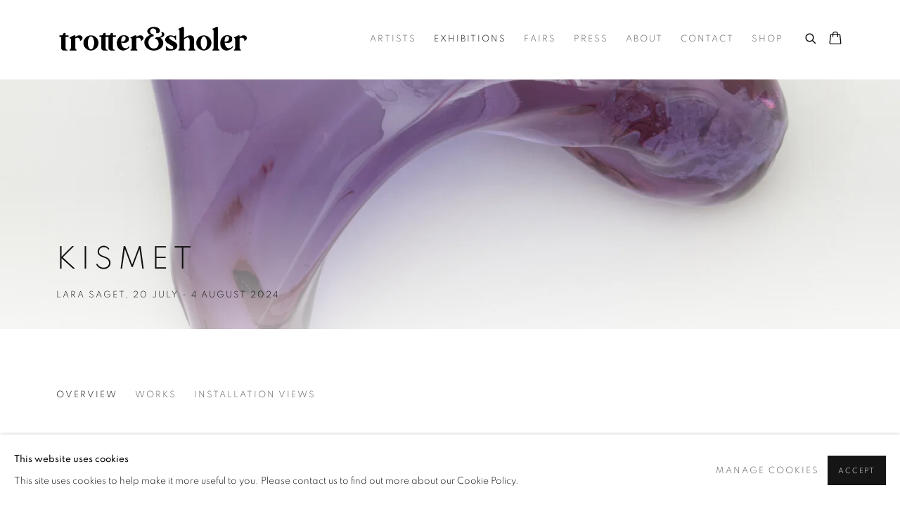

--- FILE ---
content_type: text/html; charset=utf-8
request_url: https://trotterandsholer.com/exhibitions/37-kismet-lara-saget/overview/
body_size: 11382
content:



                        
    <!DOCTYPE html>
    <!-- Site by Artlogic - https://artlogic.net -->
    <html lang="en">
        <head>
            <meta charset="utf-8">
            <title>Kismet - Overview | Trotter&Sholer</title>
        <meta property="og:site_name" content="Trotter&Sholer" />
        <meta property="og:title" content="Kismet - Overview" />
        <meta property="og:description" content="Trotter&amp;Sholer and AB NY Gallery are pleased to present Kismet , a solo presentation of artwork and Wearable Sculpture by Lara Saget . Kismet can be defined as a hypothetical force or personifed power that determines the course of the future. Saget delights in allowing materials to collide and express..." />
        <meta property="og:image" content="https://artlogic-res.cloudinary.com/w_1200,h_630,c_fill,f_auto,fl_lossy,q_auto/ws-artlogicwebsite1558/usr/images/exhibitions/main_image_override/37/saget_2024_install_9.jpg" />
        <meta property="og:image:width" content="1200" />
        <meta property="og:image:height" content="630" />
        <meta property="twitter:card" content="summary_large_image">
        <meta property="twitter:url" content="https://trotterandsholer.com/exhibitions/37-kismet-lara-saget/overview/">
        <meta property="twitter:title" content="Kismet - Overview">
        <meta property="twitter:description" content="Trotter&amp;Sholer and AB NY Gallery are pleased to present Kismet , a solo presentation of artwork and Wearable Sculpture by Lara Saget . Kismet can be defined as a hypothetical force or personifed power that determines the course of the future. Saget delights in allowing materials to collide and express...">
        <meta property="twitter:text:description" content="Trotter&amp;Sholer and AB NY Gallery are pleased to present Kismet , a solo presentation of artwork and Wearable Sculpture by Lara Saget . Kismet can be defined as a hypothetical force or personifed power that determines the course of the future. Saget delights in allowing materials to collide and express...">
        <meta property="twitter:image" content="https://artlogic-res.cloudinary.com/w_1200,h_630,c_fill,f_auto,fl_lossy,q_auto/ws-artlogicwebsite1558/usr/images/exhibitions/main_image_override/37/saget_2024_install_9.jpg">
        <link rel="canonical" href="https://trotterandsholer.com/exhibitions/37-kismet-lara-saget/overview/" />
        <meta name="google" content="notranslate" />
            <meta name="description" content="Trotter&amp;Sholer and AB NY Gallery are pleased to present Kismet , a solo presentation of artwork and Wearable Sculpture by Lara Saget . Kismet can be defined as a hypothetical force or personifed power that determines the course of the future. Saget delights in allowing materials to collide and express..." />
            <meta name="publication_date" content="2018-04-27 13:50:01" />
            <meta name="generator" content="Artlogic CMS - https://artlogic.net" />
            
            <meta name="accessibility_version" content="1.1"/>
            
            
                <meta name="viewport" content="width=device-width, minimum-scale=0.5, initial-scale=1.0" />

            

<link rel="icon" href="/usr/images/preferences/favicon.ico" type="image/x-icon" />
<link rel="shortcut icon" href="/usr/images/preferences/favicon.ico" type="image/x-icon" />

<meta name="application-name" content="Trotter&Sholer"/>
<meta name="msapplication-TileColor" content="#ffffff"/>
            
            
            
                <link rel="stylesheet" media="print" href="/lib/g/2.0/styles/print.css">
                <link rel="stylesheet" media="print" href="/styles/print.css">

            <script>
            (window.Promise && window.Array.prototype.find) || document.write('<script src="/lib/js/polyfill/polyfill_es6.min.js"><\/script>');
            </script>


            
		<link data-context="helper" rel="stylesheet" type="text/css" href="/lib/webfonts/font-awesome/font-awesome-4.6.3/css/font-awesome.min.css?c=27042050002205&g=42234f8691e5fd1c356f7ee60ab97673"/>
		<link data-context="helper" rel="stylesheet" type="text/css" href="/lib/archimedes/styles/archimedes-frontend-core.css?c=27042050002205&g=42234f8691e5fd1c356f7ee60ab97673"/>
		<link data-context="helper" rel="stylesheet" type="text/css" href="/lib/archimedes/styles/accessibility.css?c=27042050002205&g=42234f8691e5fd1c356f7ee60ab97673"/>
		<link data-context="helper" rel="stylesheet" type="text/css" href="/lib/jquery/1.12.4/plugins/jquery.archimedes-frontend-core-plugins-0.1.css?c=27042050002205&g=42234f8691e5fd1c356f7ee60ab97673"/>
		<link data-context="helper" rel="stylesheet" type="text/css" href="/lib/jquery/1.12.4/plugins/fancybox-2.1.3/jquery.fancybox.css?c=27042050002205&g=42234f8691e5fd1c356f7ee60ab97673"/>
		<link data-context="helper" rel="stylesheet" type="text/css" href="/lib/jquery/1.12.4/plugins/fancybox-2.1.3/jquery.fancybox.artlogic.css?c=27042050002205&g=42234f8691e5fd1c356f7ee60ab97673"/>
		<link data-context="helper" rel="stylesheet" type="text/css" href="/lib/jquery/1.12.4/plugins/slick-1.8.1/slick.css?c=27042050002205&g=42234f8691e5fd1c356f7ee60ab97673"/>
		<link data-context="helper" rel="stylesheet" type="text/css" href="/lib/jquery/plugins/roomview/1.0/jquery.roomview.1.0.css?c=27042050002205&g=42234f8691e5fd1c356f7ee60ab97673"/>
		<link data-context="helper" rel="stylesheet" type="text/css" href="/lib/jquery/plugins/pageload/1.1/jquery.pageload.1.1.css?c=27042050002205&g=42234f8691e5fd1c356f7ee60ab97673"/>
		<link data-context="helper" rel="stylesheet" type="text/css" href="/core/dynamic_base.css?c=27042050002205&g=42234f8691e5fd1c356f7ee60ab97673"/>
		<link data-context="helper" rel="stylesheet" type="text/css" href="/core/dynamic_main.css?c=27042050002205&g=42234f8691e5fd1c356f7ee60ab97673"/>
		<link data-context="helper" rel="stylesheet" type="text/css" href="/core/user_custom.css?c=27042050002205&g=42234f8691e5fd1c356f7ee60ab97673"/>
		<link data-context="helper" rel="stylesheet" type="text/css" href="/core/dynamic_responsive.css?c=27042050002205&g=42234f8691e5fd1c356f7ee60ab97673"/>
		<link data-context="helper" rel="stylesheet" type="text/css" href="/lib/webfonts/artlogic-site-icons/artlogic-site-icons-1.0/artlogic-site-icons.css?c=27042050002205&g=42234f8691e5fd1c356f7ee60ab97673"/>
		<link data-context="helper" rel="stylesheet" type="text/css" href="/lib/jquery/plugins/plyr/3.5.10/plyr.css?c=27042050002205&g=42234f8691e5fd1c356f7ee60ab97673"/>
		<link data-context="helper" rel="stylesheet" type="text/css" href="/lib/styles/fouc_prevention.css?c=27042050002205&g=42234f8691e5fd1c356f7ee60ab97673"/>
<!-- add crtical css to improve performance -->
		<script data-context="helper"  src="/lib/jquery/1.12.4/jquery-1.12.4.min.js?c=27042050002205&g=42234f8691e5fd1c356f7ee60ab97673"></script>
		<script data-context="helper" defer src="/lib/g/2.0/scripts/webpack_import_helpers.js?c=27042050002205&g=42234f8691e5fd1c356f7ee60ab97673"></script>
		<script data-context="helper" defer src="/lib/jquery/1.12.4/plugins/jquery.browser.min.js?c=27042050002205&g=42234f8691e5fd1c356f7ee60ab97673"></script>
		<script data-context="helper" defer src="/lib/jquery/1.12.4/plugins/jquery.easing.min.js?c=27042050002205&g=42234f8691e5fd1c356f7ee60ab97673"></script>
		<script data-context="helper" defer src="/lib/jquery/1.12.4/plugins/jquery.archimedes-frontend-core-plugins-0.1.js?c=27042050002205&g=42234f8691e5fd1c356f7ee60ab97673"></script>
		<script data-context="helper" defer src="/lib/jquery/1.12.4/plugins/jquery.fitvids.js?c=27042050002205&g=42234f8691e5fd1c356f7ee60ab97673"></script>
		<script data-context="helper" defer src="/core/dynamic.js?c=27042050002205&g=42234f8691e5fd1c356f7ee60ab97673"></script>
		<script data-context="helper" defer src="/lib/archimedes/scripts/archimedes-frontend-core.js?c=27042050002205&g=42234f8691e5fd1c356f7ee60ab97673"></script>
		<script data-context="helper" defer src="/lib/archimedes/scripts/archimedes-frontend-modules.js?c=27042050002205&g=42234f8691e5fd1c356f7ee60ab97673"></script>
		<script data-context="helper" type="module"  traceurOptions="--async-functions" src="/lib/g/2.0/scripts/galleries_js_loader__mjs.js?c=27042050002205&g=42234f8691e5fd1c356f7ee60ab97673"></script>
		<script data-context="helper" defer src="/lib/g/2.0/scripts/feature_panels.js?c=27042050002205&g=42234f8691e5fd1c356f7ee60ab97673"></script>
		<script data-context="helper" defer src="/lib/g/themes/aspect/2.0/scripts/script.js?c=27042050002205&g=42234f8691e5fd1c356f7ee60ab97673"></script>
		<script data-context="helper" defer src="/lib/archimedes/scripts/json2.js?c=27042050002205&g=42234f8691e5fd1c356f7ee60ab97673"></script>
		<script data-context="helper" defer src="/lib/archimedes/scripts/shop.js?c=27042050002205&g=42234f8691e5fd1c356f7ee60ab97673"></script>
		<script data-context="helper" defer src="/lib/archimedes/scripts/recaptcha.js?c=27042050002205&g=42234f8691e5fd1c356f7ee60ab97673"></script>
            
            

            
                


    <script>
        function get_cookie_preference(category) {
            result = false;
            try {
                var cookie_preferences = localStorage.getItem('cookie_preferences') || "";
                if (cookie_preferences) {
                    cookie_preferences = JSON.parse(cookie_preferences);
                    if (cookie_preferences.date) {
                        var expires_on = new Date(cookie_preferences.date);
                        expires_on.setDate(expires_on.getDate() + 365);
                        console.log('cookie preferences expire on', expires_on.toISOString());
                        var valid = expires_on > new Date();
                        if (valid && cookie_preferences.hasOwnProperty(category) && cookie_preferences[category]) {
                            result = true;
                        }
                    }
                }
            }
            catch(e) {
                console.warn('get_cookie_preference() failed');
                return result;
            }
            return result;
        }

        window.google_analytics_init = function(page){
            var collectConsent = true;
            var useConsentMode = true;
            var analyticsProperties = ['G-9RNSP0KFZV'];
            var analyticsCookieType = 'statistics';
            var disableGa = false;
            var sendToArtlogic = true;
            var artlogicProperties = {
                'UA': 'UA-157296318-1',
                'GA': 'G-GLQ6WNJKR5',
            };

            analyticsProperties = analyticsProperties.concat(Object.values(artlogicProperties));

            var uaAnalyticsProperties = analyticsProperties.filter((p) => p.startsWith('UA-'));
            var ga4AnalyticsProperties = analyticsProperties.filter((p) => p.startsWith('G-')).concat(analyticsProperties.filter((p) => p.startsWith('AW-')));

            if (collectConsent) {
                disableGa = !get_cookie_preference(analyticsCookieType);

                for (var i=0; i < analyticsProperties.length; i++){
                    var key = 'ga-disable-' + analyticsProperties[i];

                    window[key] = disableGa;
                }

                if (disableGa) {
                    if (document.cookie.length) {
                        var cookieList = document.cookie.split(/; */);

                        for (var i=0; i < cookieList.length; i++) {
                            var splitCookie = cookieList[i].split('='); //this.split('=');

                            if (splitCookie[0].indexOf('_ga') == 0 || splitCookie[0].indexOf('_gid') == 0 || splitCookie[0].indexOf('__utm') == 0) {
                                //h.deleteCookie(splitCookie[0]);
                                var domain = location.hostname;
                                var cookie_name = splitCookie[0];
                                document.cookie =
                                    cookie_name + "=" + ";path=/;domain="+domain+";expires=Thu, 01 Jan 1970 00:00:01 GMT";
                                // now delete the version without a subdomain
                                domain = domain.split('.');
                                domain.shift();
                                domain = domain.join('.');
                                document.cookie =
                                    cookie_name + "=" + ";path=/;domain="+domain+";expires=Thu, 01 Jan 1970 00:00:01 GMT";
                            }
                        }
                    }
                }
            }

            if (uaAnalyticsProperties.length) {
                (function(i,s,o,g,r,a,m){i['GoogleAnalyticsObject']=r;i[r]=i[r]||function(){
                (i[r].q=i[r].q||[]).push(arguments)},i[r].l=1*new Date();a=s.createElement(o),
                m=s.getElementsByTagName(o)[0];a.async=1;a.src=g;m.parentNode.insertBefore(a,m)
                })(window,document,'script','//www.google-analytics.com/analytics.js','ga');


                if (!disableGa) {
                    var anonymizeIps = false;

                    for (var i=0; i < uaAnalyticsProperties.length; i++) {
                        var propertyKey = '';

                        if (i > 0) {
                            propertyKey = 'tracker' + String(i + 1);
                        }

                        var createArgs = [
                            'create',
                            uaAnalyticsProperties[i],
                            'auto',
                        ];

                        if (propertyKey) {
                            createArgs.push({'name': propertyKey});
                        }

                        ga.apply(null, createArgs);

                        if (anonymizeIps) {
                            ga('set', 'anonymizeIp', true);
                        }

                        var pageViewArgs = [
                            propertyKey ? propertyKey + '.send' : 'send',
                            'pageview'
                        ]

                        if (page) {
                            pageViewArgs.push(page)
                        }

                        ga.apply(null, pageViewArgs);
                    }

                    if (sendToArtlogic) {
                        ga('create', 'UA-157296318-1', 'auto', {'name': 'artlogic_tracker'});

                        if (anonymizeIps) {
                            ga('set', 'anonymizeIp', true);
                        }

                        var pageViewArgs = [
                            'artlogic_tracker.send',
                            'pageview'
                        ]

                        if (page) {
                            pageViewArgs.push(page)
                        }

                        ga.apply(null, pageViewArgs);
                    }
                }
            }

            if (ga4AnalyticsProperties.length) {
                if (!disableGa || useConsentMode) {
                    (function(d, script) {
                        script = d.createElement('script');
                        script.type = 'text/javascript';
                        script.async = true;
                        script.src = 'https://www.googletagmanager.com/gtag/js?id=' + ga4AnalyticsProperties[0];
                        d.getElementsByTagName('head')[0].appendChild(script);
                    }(document));

                    window.dataLayer = window.dataLayer || [];
                    window.gtag = function (){dataLayer.push(arguments);}
                    window.gtag('js', new Date());

                    if (useConsentMode) {
                        gtag('consent', 'default', {
                            'ad_storage': 'denied',
                            'analytics_storage': 'denied',
                            'functionality_storage': 'denied',
                            'personalization_storage': 'denied',
                            'security': 'denied',
                        });

                        if (disableGa) {
                            // If this has previously been granted, it will need set back to denied (ie on cookie change)
                            gtag('consent', 'update', {
                                'analytics_storage': 'denied',
                            });
                        } else {
                            gtag('consent', 'update', {
                                'analytics_storage': 'granted',
                            });
                        }
                    }

                    for (var i=0; i < ga4AnalyticsProperties.length; i++) {
                        window.gtag('config', ga4AnalyticsProperties[i]);
                    }

                }
            }
        }

        var waitForPageLoad = true;

        if (waitForPageLoad) {
            window.addEventListener('load', function() {
                window.google_analytics_init();
                window.archimedes.archimedes_core.analytics.init();
            });
        } else {
            window.google_analytics_init();
        }
    </script>

            
            
            
            <noscript> 
                <style>
                    body {
                        opacity: 1 !important;
                    }
                </style>
            </noscript>
        </head>
        
        
        
        <body class="section-exhibitions page-exhibitions site-responsive responsive-top-size-1023 responsive-nav-slide-nav responsive-nav-side-position-fullscreen responsive-layout-forced-lists responsive-layout-forced-image-lists responsive-layout-forced-tile-lists analytics-track-all-links site-lib-version-2-0 scroll_sub_nav_enabled responsive_src_image_sizing hero_heading_title_position_overlay page-param-overview page-param-37-kismet-lara-saget page-param-id-37 page-param-type-section page-param-type-exhibition_id layout-hero-mode-fullbleed  layout-hero-header layout-hero-header-record-data layout-fixed-header site-type-template pageload-ajax-navigation-active layout-animation-enabled layout-lazyload-enabled prevent_user_image_save" data-viewport-width="1024" data-site-name="artlogicwebsite1558" data-connected-db-name="trotterandsholer" data-pathname="/exhibitions/37-kismet-lara-saget/overview/"
    style="opacity: 0;"

>
            <script>document.getElementsByTagName('body')[0].className+=' browser-js-enabled';</script>
            


            
            






        <div id="responsive_slide_nav_content_wrapper">

    <div id="container">

        
    


    <div class="header-fixed-wrapper header-fixed-wrapper-no-follow">
    <header id="header" class="clearwithin header_fixed header_fixed_no_follow  ">
        <div class="inner clearwithin">

            


<div id="logo" class=" user-custom-logo-image"><a href="/">Trotter&Sholer</a></div>


            
                <div id="skiplink-container">
                    <div>
                        <a href="#main_content" class="skiplink">Skip to main content</a>
                    </div>
                </div>
            
        
            <div class="header-ui-wrapper">

                    <div id="responsive_slide_nav_wrapper" class="mobile_menu_align_center" data-nav-items-animation-delay>
                        <div id="responsive_slide_nav_wrapper_inner" data-responsive-top-size=1023>
                        
                            <nav id="top_nav" aria-label="Main site" class="navigation noprint clearwithin">
                                
<div id="top_nav_reveal" class="hidden"><ul><li><a href="#" role="button" aria-label="Close">Menu</a></li></ul></div>

        <ul class="topnav">
		<li class="topnav-filepath-artists topnav-label-artists topnav-id-11"><a href="/artists/" aria-label="Link to Trotter&Sholer Artists page">Artists</a></li>
		<li class="topnav-filepath-exhibitions topnav-label-exhibitions topnav-id-13 active"><a href="/exhibitions/" aria-label="Link to Trotter&Sholer Exhibitions page (current nav item)">Exhibitions</a></li>
		<li class="topnav-filepath-art-fairs topnav-label-fairs topnav-id-24"><a href="/art-fairs/" aria-label="Link to Trotter&Sholer Fairs page">Fairs</a></li>
		<li class="topnav-filepath-press topnav-label-press topnav-id-18"><a href="/press/" aria-label="Link to Trotter&Sholer Press page">Press</a></li>
		<li class="topnav-filepath-about topnav-label-about topnav-id-25"><a href="/about/" aria-label="Link to Trotter&Sholer About page">About</a></li>
		<li class="topnav-filepath-contact topnav-label-contact topnav-id-20"><a href="/contact/" aria-label="Link to Trotter&Sholer Contact page">Contact</a></li>
		<li class="topnav-filepath-store topnav-label-shop topnav-id-17 last"><a href="/store/" aria-label="Link to Trotter&Sholer Shop page">Shop</a></li>
	</ul>


                                
                                



                                
                                    <div id="topnav_search" class="header_quick_search noprint">
                                        <form method="get" action="/search/" id="topnav_search_form">
                                            <input id="topnav_search_field" type="text" class="header_quicksearch_field inputField" aria-label="Search" data-default-value="Search" value="" name="search" />
                                                <a href="javascript:void(0)" id="topnav_search_btn" class="header_quicksearch_btn link" aria-label="Submit search" role="button"><i class="quicksearch-icon"></i></a>
                                            <input type="submit" class="nojsSubmit" aria-label="Submit search" value="Go" style="display: none;" />
                                        </form>
                                    </div>
                            </nav>
                        
                        </div>
                    </div>
                

                <div class="header-icons-wrapper  active cart-icon-active">
                    
                    
                        <div id="header_quick_search" class="header_quick_search noprint header_quick_search_reveal">
                            <form method="get" action="/search/" id="header_quicksearch_form">
                                <input id="header_quicksearch_field" type="text" class="header_quicksearch_field inputField" aria-label="Submit" data-default-value="Search" value="" name="search" placeholder="Search" />
                                <a href="javascript:void(0)" id="header_quicksearch_btn" class="header_quicksearch_btn link" aria-label="Submit search"><i class="quicksearch-icon"></i></a>
                                <input type="submit" class="nojsSubmit" value="Go" aria-label="Submit search" style="display: none;" />
                            </form>
                        </div>

                        



<!--excludeindexstart-->
<div id="store_cart_widget" class="">
    <div class="store_cart_widget_inner">
        <div id="scw_heading"><a href="/store/basket/" class="scw_checkout_link">Cart</a></div>
        <div id="scw_items">
            <a href="/store/basket/" aria-label="Your store basket is empty" data-currency="&#36;">
                <span class="scw_total_items"><span class="scw_total_count">0</span><span class="scw_total_items_text"> items</span></span>
               

                    <span class="scw_total_price">
                        <span class="scw_total_price_currency widget_currency">&#36;</span>
                        <span class="scw_total_price_amount widget_total_price" 
                                data-cart_include_vat_in_price="False" 
                                data-total_price_without_vat_in_base_currency="0" 
                                data-total_price_with_vat_in_base_currency="0"
                                data-conversion_rate='{"USD": {"conversion_rate": 1, "name": "&#36;", "stripe_code": "usd"}}'
                                data-count="0">
                        </span>
                    </span>
      
                
            </a>
        </div>
        <div id="scw_checkout">
            <div class="scw_checkout_button"><a href="/store/basket/" class="scw_checkout_link">Checkout</a></div>
        </div>
            <div id="scw_popup" class="hidden scw_popup_always_show">
                <div id="scw_popup_inner">
                    <h3>Item added to cart</h3>
                    <div id="scw_popup_buttons_container">
                        <div class="button"><a href="/store/basket/">View cart & checkout</a></div>
                        <div id="scw_popup_close" class="link"><a href="#">Continue shopping</a></div>
                    </div>
                    <div class="clear"></div>
                </div>
            </div>
        
    </div>
</div>
<!--excludeindexend-->

                    
     
                        <div id="slide_nav_reveal" tabindex="0" role="button">Menu</div>
                </div>
                
                

                



                

                
            </div>
        </div>
        



    </header>
    </div>



        
            



    
    
    <div id="hero_header" data-image-src="https://artlogic-res.cloudinary.com/w_2000,h_2000,c_limit,f_auto,fl_lossy,q_auto/ws-artlogicwebsite1558/usr/images/exhibitions/hero_image/items/66/66254486ec3243deba70be0a5a1d7dc0/lara_saget_tuckahoemarble-glass.jpeg" data-color="#000" style="background-color:#000;" role="complementary" class="parallax-element hero_section_detect_brightness hero-mode-fullbleed">
        <div class="inner " >
            
                <div id="hero_heading">
                        <div class="title"><a href="/exhibitions/">Kismet</a></div>
                            <div class="subtitle">Lara Saget<span class="subtitle_date_comma">, </span><span class="subtitle_date">20 July - 4 August 2024</span></div>
                    
                </div>
        </div>
        
            <div id="slideshow" class="fullscreen_slideshow fullscreen_slideshow_parallax detect-slide-brightness no-slideshow-images  "  style="background-color:#000" >
                <ul class="hero-parallax-element">
                        
                            <li class=" fullscreen-slide-brightness-detected fullscreen-slide-image-light">

                                
        <style>
            .cycle-slide-active #hero-slide-0 {background-image:url('https://artlogic-res.cloudinary.com/w_2000,h_2000,c_limit,f_auto,fl_lossy,q_auto/ws-artlogicwebsite1558/usr/images/exhibitions/hero_image/items/66/66254486ec3243deba70be0a5a1d7dc0/lara_saget_tuckahoemarble-glass.jpeg');   }
            @media screen and (max-width: 459px) {
                .cycle-slide-active #hero-slide-0 {background-image:url('https://artlogic-res.cloudinary.com/w_2000,h_2000,c_limit,f_auto,fl_lossy,q_auto/ws-artlogicwebsite1558/usr/images/exhibitions/hero_image_mobile/items/f0/f084f437dd4a457bad1a5242fb3b83c9/lara_saget_tuckahoemarble-glass.jpeg'); }
            }
        </style>
    

                                <span id=hero-slide-0 class="image"></span>
                                <span class="content">
                                    <span class="inner">
                                    </span>
                                </span>
                            </li>
                </ul>
            </div>

        
        <style>
            #hero_image_responsive {background-image:url('https://artlogic-res.cloudinary.com/w_2000,h_2000,c_limit,f_auto,fl_lossy,q_auto/ws-artlogicwebsite1558/usr/images/exhibitions/hero_image/items/66/66254486ec3243deba70be0a5a1d7dc0/lara_saget_tuckahoemarble-glass.jpeg');  background-color: #000; }
            @media screen and (max-width: 459px) {
                #hero_image_responsive {background-image:url('https://artlogic-res.cloudinary.com/w_2000,h_2000,c_limit,f_auto,fl_lossy,q_auto/ws-artlogicwebsite1558/usr/images/exhibitions/hero_image_mobile/items/f0/f084f437dd4a457bad1a5242fb3b83c9/lara_saget_tuckahoemarble-glass.jpeg'); }
            }
        </style>
    

        <div id="hero_image_responsive" class="no-slideshow-images ">
        </div>

        
    </div>


        <div id="main_content" role="main" class="clearwithin">
            <!--contentstart-->
            










    <div class="exhibition">
        






<div class="subsection-exhibition-detail-page subsection-wrapper-overview record-content-group-images-override record-content-content record-content-selected-artists record-content-has-section-overview record-content-has-section-installation_shots record-content-has-section-works record-content-has-section-press_release record-content-has-section-artist_page record-content-has-section-related_artists  " 
     data-search-record-type="exhibitions" data-search-record-id="37">


    


        <div class="exhibition-header heading_wrapper main_heading_hidden heading_wrapper_alternative clearwithin ">
            
        <a href="/exhibitions/37-kismet-lara-saget/overview/" >
                <h1 class="has_subtitle"hidden><span class="h1_heading">Kismet</span><span class="separator">: </span> <span class="h1_subtitle">Lara Saget</span></h1>
            </a>

            
            
                <div id="exhibition-status-past" class="hidden">
                    Past exhibition
                </div>

                <div class="subtitle has_subnav">

                     


                </div>

                




        <div id="sub_nav" class="navigation  noprint clearafter clearwithin" role="navigation" aria-label="Exhibition subnavigation">
            <ul>
                
                    

                        
                        <li id="sub-item-overview" class="active first">
                                    
                                    <a href="/exhibitions/37-kismet-lara-saget/overview/" data-subsection-type="overview" aria-label="Overview (current nav item)">
                                        Overview
                                    </a>
                        </li>
                    
                    

                        
                        <li id="sub-item-works" class="">
                                    
                                    <a href="/exhibitions/37-kismet-lara-saget/works/" data-subsection-type="works" >
                                        Works
                                    </a>
                        </li>
                    
                    

                        
                        <li id="sub-item-installation-views" class="">
                                    
                                    <a href="/exhibitions/37-kismet-lara-saget/installation_shots/" data-subsection-type="installation_shots" >
                                        Installation Views
                                    </a>
                        </li>
                    
                    

                    
            </ul>
        </div>

                






        </div>


    


    <div id="content" class="content_alt clearwithin">



                    


<div class="subsection-overview ">
    

    <div   class="sidebar clearwithin">
        




            
            <div class="image restricted-image-container lazyload_disable_min_height image-is-cropped " data-width="5760" data-height="2458">
                    <a href="/exhibitions/37-kismet-lara-saget/works/" aria-label="View exhibition works">
                    <span class="object-fit-container"><img src="[data-uri]" class="object-fit-cover"  data-responsive-src="{'750': 'https://artlogic-res.cloudinary.com/w_750,c_limit,f_auto,fl_lossy,q_auto/ws-artlogicwebsite1558/usr/images/exhibitions/group_images_override/37/lara_saget_kismet_july2024_phillip_lehans_photo_7j0a1544c_3.jpg', '850': 'https://artlogic-res.cloudinary.com/w_850,c_limit,f_auto,fl_lossy,q_auto/ws-artlogicwebsite1558/usr/images/exhibitions/group_images_override/37/lara_saget_kismet_july2024_phillip_lehans_photo_7j0a1544c_3.jpg', '2400': 'https://artlogic-res.cloudinary.com/w_2400,c_limit,f_auto,fl_lossy,q_auto/ws-artlogicwebsite1558/usr/images/exhibitions/group_images_override/37/lara_saget_kismet_july2024_phillip_lehans_photo_7j0a1544c_3.jpg', '1600': 'https://artlogic-res.cloudinary.com/w_1600,c_limit,f_auto,fl_lossy,q_auto/ws-artlogicwebsite1558/usr/images/exhibitions/group_images_override/37/lara_saget_kismet_july2024_phillip_lehans_photo_7j0a1544c_3.jpg', '1200': 'https://artlogic-res.cloudinary.com/w_1200,c_limit,f_auto,fl_lossy,q_auto/ws-artlogicwebsite1558/usr/images/exhibitions/group_images_override/37/lara_saget_kismet_july2024_phillip_lehans_photo_7j0a1544c_3.jpg', '345': 'https://artlogic-res.cloudinary.com/w_345,c_limit,f_auto,fl_lossy,q_auto/ws-artlogicwebsite1558/usr/images/exhibitions/group_images_override/37/lara_saget_kismet_july2024_phillip_lehans_photo_7j0a1544c_3.jpg', '470': 'https://artlogic-res.cloudinary.com/w_470,c_limit,f_auto,fl_lossy,q_auto/ws-artlogicwebsite1558/usr/images/exhibitions/group_images_override/37/lara_saget_kismet_july2024_phillip_lehans_photo_7j0a1544c_3.jpg', '3000': 'https://artlogic-res.cloudinary.com/w_3000,c_limit,f_auto,fl_lossy,q_auto/ws-artlogicwebsite1558/usr/images/exhibitions/group_images_override/37/lara_saget_kismet_july2024_phillip_lehans_photo_7j0a1544c_3.jpg', '650': 'https://artlogic-res.cloudinary.com/w_650,c_limit,f_auto,fl_lossy,q_auto/ws-artlogicwebsite1558/usr/images/exhibitions/group_images_override/37/lara_saget_kismet_july2024_phillip_lehans_photo_7j0a1544c_3.jpg', '2600': 'https://artlogic-res.cloudinary.com/w_2600,c_limit,f_auto,fl_lossy,q_auto/ws-artlogicwebsite1558/usr/images/exhibitions/group_images_override/37/lara_saget_kismet_july2024_phillip_lehans_photo_7j0a1544c_3.jpg', '2800': 'https://artlogic-res.cloudinary.com/w_2800,c_limit,f_auto,fl_lossy,q_auto/ws-artlogicwebsite1558/usr/images/exhibitions/group_images_override/37/lara_saget_kismet_july2024_phillip_lehans_photo_7j0a1544c_3.jpg', '1400': 'https://artlogic-res.cloudinary.com/w_1400,c_limit,f_auto,fl_lossy,q_auto/ws-artlogicwebsite1558/usr/images/exhibitions/group_images_override/37/lara_saget_kismet_july2024_phillip_lehans_photo_7j0a1544c_3.jpg', '1000': 'https://artlogic-res.cloudinary.com/w_1000,c_limit,f_auto,fl_lossy,q_auto/ws-artlogicwebsite1558/usr/images/exhibitions/group_images_override/37/lara_saget_kismet_july2024_phillip_lehans_photo_7j0a1544c_3.jpg'}"  data-src="https://artlogic-res.cloudinary.com/w_500,h_500,c_limit,f_auto,fl_lossy,q_auto/ws-artlogicwebsite1558/usr/images/exhibitions/group_images_override/37/lara_saget_kismet_july2024_phillip_lehans_photo_7j0a1544c_3.jpg" alt="Kismet, Lara Saget"  /></span>
                    </a>
            </div>
            <div class="divider"></div>
        
        <div class="link next"><a href="/exhibitions/37-kismet-lara-saget/works/">View works</a></div>



    </div><!-- end of #sidebar -->


    <div  class="prose content_module clearwithin">

            <div class="description">
                <p>Trotter&Sholer and AB NY Gallery are pleased to present <em>Kismet</em>, a solo presentation of artwork and Wearable Sculpture by <strong>Lara Saget</strong>. <em>Kismet&nbsp;</em>can be defined as a hypothetical force or personifed power that determines the course of the future.</p>
<p>&nbsp;</p>
<p>Saget delights in allowing materials to collide and express themselves through her work. Her practice is defined by her desire to bring together disparate materials, like rock, glass, and bronze in ways that are unexpected and even improbable &ndash; pulled together and united by forces sometimes seemingly beyond her control.</p>
<p>&nbsp;</p>
<p>Saget&rsquo;s work requires that she considers the laws of the natural world as she works to combine thermally in-compatible materials. She is highly inspired by the interconnectedness and communication of living organisms and the process of decay and renewal which transmutes plurality into a singularity.</p>
<p>&nbsp;</p>
<p>Saget&rsquo;s artistic practice is holistic and experiential. She is inspired by the forces that extend beyond the physical world; the sounds and vibrations of trees and spaces. The Wearable Sculpture works are named for volcanoes. For Saget extreme heat is a method of breaking down and uniting materials into a singular entity. Working with molten glass and metal requires a respect and reverence for the material and her use of stone and rock grounds the work and provides a balance to its intense heat and energy.</p>
<p>&nbsp;</p>
<p><em>Kismet</em> is a continuation of Saget&rsquo;s celebration of natural materials and her exploration of their limits. This show marks the first exhibition of her Wearable Sculpture alongside her established traditional artistic practice.</p>
<p>&nbsp;</p>
<p>Sometimes&nbsp;kismet is unavoidable. This happily fated confuence of events relates not only to Saget&rsquo;s artistic practice, but also to the collaborative energy that led to this exhibition. In celebration of kismet and bringing together unlike things to create magic, Saget has invited magician Josh Beckerman and musician Michael Fredo to help bring kismet to life through performance at the exhibition&rsquo;s opening event on July 20th.</p>
<p>&nbsp;</p>
<p>We are excited to welcome you to this exhibition that will be on view from July 20th through August 4th at 62 Newtown Ln Walk down, Park Pl, East Hampton, NY 11937.</p>
            </div>






        
        

                <div class="divider inner"></div>
                <div class="link not-prose next">
                    <a href="/usr/documents/exhibitions/press_release_url/37/kismet-press-release.pdf" target="_blank" rel="noopener noreferrer" aria-label="Download Press Release, opens in a new tab.">
                        Download Press Release
                    </a>
                </div>


            <div class="related_artists_container">
                    <div class="divider"></div>
                    



    
        <div class="scroll_section_container">
            <section id="related_artists" data-subsection-type="related_artists" class="related_items_panel clearwithin not-prose">
                    <h2 class="related_items_panel_heading">Related artist</h2>
                <div class="records_list mini_list">
                    <ul>
                            
                                <li>
                                    <a href="/artists/64-lara-saget/works/">
                                            <span class="icon"><span>
                                                <img src="https://artlogic-res.cloudinary.com/w_50,h_50,c_fill,f_auto,fl_lossy,q_auto/ws-artlogicwebsite1558/usr/images/artists/artwork_image_for_artists_page/items/9e/9ef6e873cf8241b4a777ffe79d386b73/saget_glass-swallows-tuckahoe_2023_marble-stones-encased-in-glass_10-x-8-x-5.5-in.jpg" alt="Lara Saget" />
                                            </span></span>
                                        <div class="content">
                                            <h2>Lara Saget</h2>
                                        </div>
                                    </a>
                                </li>
                    </ul>
                </div>
            </section>
        </div>

            </div>
            <div id="popup_links">
                        



    <script>
        var addthis_config = {
            data_track_addressbar: false,
            services_exclude: 'print, gmail, stumbleupon, more, google',
            ui_click: true, data_ga_tracker: 'G-9RNSP0KFZV',
            data_ga_property: 'G-9RNSP0KFZV',
            data_ga_social: true,
            ui_use_css: true,
            data_use_cookies_ondomain: false,
            data_use_cookies: false
        };

    </script>
    <div class="social_sharing_wrap not-prose clearwithin">


        

        

        <div class="link share_link popup_vertical_link  retain_dropdown_dom_position" data-link-type="share_link">
            <a href="#" role="button" aria-haspopup="true" aria-expanded="false">Share</a>

                
                <div id="social_sharing" class="social_sharing popup_links_parent">
                <div id="relative_social_sharing" class="relative_social_sharing">
                <div id="social_sharing_links" class="social_sharing_links popup_vertical dropdown_closed addthis_toolbox popup_links">
                        <ul>
                        
                            
                                <li class="social_links_item">
                                    <a href="https://www.facebook.com/sharer.php?u=http://trotterandsholer.com/exhibitions/37-kismet-lara-saget/overview/" target="_blank" class="addthis_button_facebook">
                                        <span class="add_this_social_media_icon facebook"></span>Facebook
                                    </a>
                                </li>
                            
                                <li class="social_links_item">
                                    <a href="https://x.com/share?url=http://trotterandsholer.com/exhibitions/37-kismet-lara-saget/overview/" target="_blank" class="addthis_button_x">
                                        <span class="add_this_social_media_icon x"></span>X
                                    </a>
                                </li>
                            
                                <li class="social_links_item">
                                    <a href="https://www.pinterest.com/pin/create/button/?url=https%3A//trotterandsholer.com/exhibitions/37-kismet-lara-saget/overview/&media=https%3A//artlogic-res.cloudinary.com/f_auto%2Cfl_lossy%2Cq_auto/ws-artlogicwebsite1558/usr/images/exhibitions/main_image_override/37/saget_2024_install_9.jpg&description=Kismet%20-%20Overview" target="_blank" class="addthis_button_pinterest_share">
                                        <span class="add_this_social_media_icon pinterest"></span>Pinterest
                                    </a>
                                </li>
                            
                                <li class="social_links_item">
                                    <a href="https://www.tumblr.com/share/link?url=http://trotterandsholer.com/exhibitions/37-kismet-lara-saget/overview/" target="_blank" class="addthis_button_tumblr">
                                        <span class="add_this_social_media_icon tumblr"></span>Tumblr
                                    </a>
                                </li>
                            
                                <li class="social_links_item">
                                    <a href="mailto:?subject=Kismet%20-%20Overview&body= http://trotterandsholer.com/exhibitions/37-kismet-lara-saget/overview/" target="_blank" class="addthis_button_email">
                                        <span class="add_this_social_media_icon email"></span>Email
                                    </a>
                                </li>
                        </ul>
                </div>
                </div>
                </div>
                
        

        </div>



    </div>

                
            </div>
    </div>
</div>




        


        
            <div class="back_to_link">
                <div class="divider inner"></div>
                <div class="link"><a href="/exhibitions/">Back to exhibitions</a></div>
            </div>

        


    </div>

    


</div>


    </div>


            <!--contentend-->
        </div>

        


            
                

























<div id="footer" role="contentinfo" class="">
    <div class="inner">
            
    <div class="copyright">
            
    <div class="small-links-container">
            <div class="cookie_notification_preferences"><a href="javascript:void(0)" role="button" class="link-no-ajax">Manage cookies</a></div>



    </div>

        <div id="copyright" class="noprint">
            <div class="copyright-text">
                    Copyright © 2026 Trotter & Sholer
            </div>
                
        
        <div id="artlogic" class="noprint"><a href="https://artlogic.net/" target="_blank" rel="noopener noreferrer">
                Site by Artlogic
        </a></div>

        </div>
        
    </div>

            

            

            
    
        <div id="social_links" class="clearwithin">
            <div id="instagram" class="social_links_item"><a href="https://www.instagram.com/trotterandsholer/?hl=en" class=""><span class="social_media_icon instagram"></span>Instagram<span class="screen-reader-only">, opens in a new tab.</span></a></div><div id="mailinglist" class="social_links_item"><a href="/mailing-list/" class=" mailinglist_signup_popup_link"><span class="social_media_icon mailinglist"></span>Join the mailing list</a></div><div id="email" class="social_links_item"><a href="/contact/form/" class="link-no-ajax"><span class="social_media_icon email"></span>Send an email</a></div><div id="googlemap" class="social_links_item"><a href="https://maps.app.goo.gl/6eU56o8GY4yNLYeK9" class="website_map_popup" data-latlng="40.720760, -73.984870" data-title="Trotter&Sholer" data-zoom="15"><span class="social_media_icon googlemap"></span>View on Google Maps</a></div>
        </div>

            

            

        <div class="clear"></div>
    </div>
</div>
        <div class="clear"></div>

            <div id="cookie_notification" role="region" aria-label="Cookie banner" data-mode="consent" data-cookie-notification-settings="">
    <div class="inner">
        <div id="cookie_notification_message" class="prose">
                <p><strong>This website uses cookies</strong><br>This site uses cookies to help make it more useful to you. Please contact us to find out more about our Cookie Policy.</p>
        </div>
        <div id="cookie_notification_preferences" class="link"><a href="javascript:;" role="button">Manage cookies</a></div>
        <div id="cookie_notification_accept" class="button"><a href="javascript:;" role="button">Accept</a></div>

    </div>
</div>
    <div id="manage_cookie_preferences_popup_container">
        <div id="manage_cookie_preferences_popup_overlay"></div>
        <div id="manage_cookie_preferences_popup_inner">
            <div id="manage_cookie_preferences_popup_box" role="dialog" aria-modal="true" aria-label="Cookie preferences">
                <div id="manage_cookie_preferences_close_popup_link" class="close">
                    <a href="javascript:;" role="button" aria-label="close">
                        <svg width="20px" height="20px" viewBox="0 0 488 488" version="1.1" xmlns="http://www.w3.org/2000/svg" xmlns:xlink="http://www.w3.org/1999/xlink" aria-hidden="true">
                            <g id="Page-1" stroke="none" stroke-width="1" fill="none" fill-rule="evenodd">
                                <g id="close" fill="#5D5D5D" fill-rule="nonzero">
                                    <polygon id="Path" points="488 468 468 488 244 264 20 488 0 468 224 244 0 20 20 0 244 224 468 0 488 20 264 244"></polygon>
                                </g>
                            </g>
                        </svg>
                    </a>
                </div>
                <h2>Cookie preferences</h2>
                    <p>Check the boxes for the cookie categories you allow our site to use</p>
                
                <div id="manage_cookie_preferences_form_wrapper">
                    <div class="form form_style_simplified">

                        <form id="cookie_preferences_form">
                            <fieldset>
                                <legend class="visually-hidden">Cookie options</legend>
                                <div>
                                    <label><input type="checkbox" name="essential" disabled checked value="1"> Strictly necessary</label>
                                    <div class="note">Required for the website to function and cannot be disabled.</div>
                                </div>
                                <div>
                                    <label><input type="checkbox" name="functionality"  value="1"> Preferences and functionality</label>
                                    <div class="note">Improve your experience on the website by storing choices you make about how it should function.</div>
                                </div>
                                <div>
                                    <label><input type="checkbox" name="statistics"  value="1"> Statistics</label>
                                    <div class="note">Allow us to collect anonymous usage data in order to improve the experience on our website.</div>
                                </div>
                                <div>
                                    <label><input type="checkbox" name="marketing"  value="1"> Marketing</label>
                                    <div class="note">Allow us to identify our visitors so that we can offer personalised, targeted marketing.</div>
                                </div>
                            </fieldset>
                            
                            <div class="button">
                                <a href="javascript:;" id="cookie_preferences_form_submit" role="button">Save preferences</a>
                            </div>
                        </form>

                    </div>
                </div>
            </div>
        </div>
    </div>

        


            
    
    
    
    <div id="mailing_list_popup_container" class=" auto_popup" data-timeout="10" data-cookie-expiry="604800">
        <div id="mailing_list_popup_overlay"></div>
        <div id="mailing_list_popup_inner">
            <div id="mailing_list_popup_box" role="dialog" aria-modal="true" aria-label="Mailing list popup">
                <div id="mailinglist_signup_close_popup_link" class="close"><a href="#" aria-label="Close" role="button" tabindex="0">Close</a></div>
                <h2>STAY UP-TO-DATE ON ARTISTS, EXHIBITIONS, AND EVENTS</h2>
                    <div class="description prose">
                        <p><span>No clutter, just the good stuff.</span></p>
                    </div>
            
                    

<div id="artlogic_mailinglist_signup_form_wrapper">
    <div class="form form_style_simplified form_layout_hidden_labels">

        <form id="artlogic_mailinglist_signup_form" class="mailing_list_form clearwithin  " method="post" onsubmit="return false;" data-field-error="Please fill in all required fields." data-field-thanks-heading="Thank you" data-field-error-heading="Sorry" data-field-thanks-content="You have been added to our mailing list" data-field-exists-heading="Thank you" data-field-exists-content="You are already on our mailing list">
        
            <div class="error" tabindex="-1"></div>

                
                <div id="email_row" class="form_row">
                                <label for="ml_email">Email *</label>
                                <input name="email" class="inputField" id="ml_email" type="email" required autocomplete="email" value="" />
                </div>

                <input type="hidden" name="interests" value="">
                <input type="hidden" name="firstname" value="">
                <input type="hidden" name="lastname" value="">
                <input type="hidden" name="organisation" value="">
                <input type="hidden" name="phone" value="">
                <input type="hidden" name="position" value="">
                <input type="hidden" name="categories" value="">


            <input type="hidden" name="tmp_send" value="1" />
            <input type="hidden" name="lang" value="" />
            <input type="hidden" name="originating_page" value="/exhibitions/37-kismet-lara-saget/overview/" />
            <input type="hidden" name="encoded_data" value="eyJub3RfaGlkZGVuIjogZmFsc2V9" />


            <div id="email_warning">
                <div id="email_warning_inner"></div>
            </div>
            

            <div id="mailing_submit_button" class="rowElem">
                <div class="button"><a class="submit_button" role="button" href="#">Subscribe</a></div>
            </div>
        </form>

            



<div id="privacy_policy_form_msg" class="privacy_policy_form_msg prose">
    <div class="asterisk">
        <p>
            * denotes required fields
        </p>
    </div>
        <p>
            We will process the personal data you have supplied in accordance with our privacy policy (available on request). You can unsubscribe or change your preferences at any time by clicking the link in our emails.
        </p>
</div>
    </div>
</div>

            </div>
        </div>
    </div>
    
    





    </div>

        </div>




            
            
                





            
            
        <!-- sentry-verification-string -->
    <!--  -->
</body>
    </html>




--- FILE ---
content_type: text/css; charset=utf-8
request_url: https://trotterandsholer.com/core/dynamic_base.css?c=27042050002205&g=42234f8691e5fd1c356f7ee60ab97673
body_size: 214
content:



    
	/* Gallery core base.css */

	@import url(/lib/g/2.0/styles/base.css?c=27042050002205&g=42234f8691e5fd1c356f7ee60ab97673);


	/* Theme base.css (gallery template websites) */

	@import url(/lib/g/themes/aspect/2.0/styles/base.css?c=27042050002205&g=42234f8691e5fd1c356f7ee60ab97673);


/* Local site base.css */

    @import url(/styles/base.css?c=27042050002205&g=42234f8691e5fd1c356f7ee60ab97673);

    @import url(/core/user_custom.css?c=27042050002205&g=42234f8691e5fd1c356f7ee60ab97673);


--- FILE ---
content_type: text/css; charset=utf-8
request_url: https://trotterandsholer.com/core/dynamic_main.css?c=27042050002205&g=42234f8691e5fd1c356f7ee60ab97673
body_size: 215
content:



	/* Core layout styles */
	@import url(/lib/g/2.0/styles/layout.css?c=27042050002205&g=42234f8691e5fd1c356f7ee60ab97673);
	
	

		/* Theme main.css (gallery template websites) */
		@import url(/lib/g/themes/aspect/2.0/styles/layout.css?c=27042050002205&g=42234f8691e5fd1c356f7ee60ab97673);
	
	/* Theme preset */
		
	
	

/* Website main.css */
	@import url(/styles/main.css?c=27042050002205&g=42234f8691e5fd1c356f7ee60ab97673);





